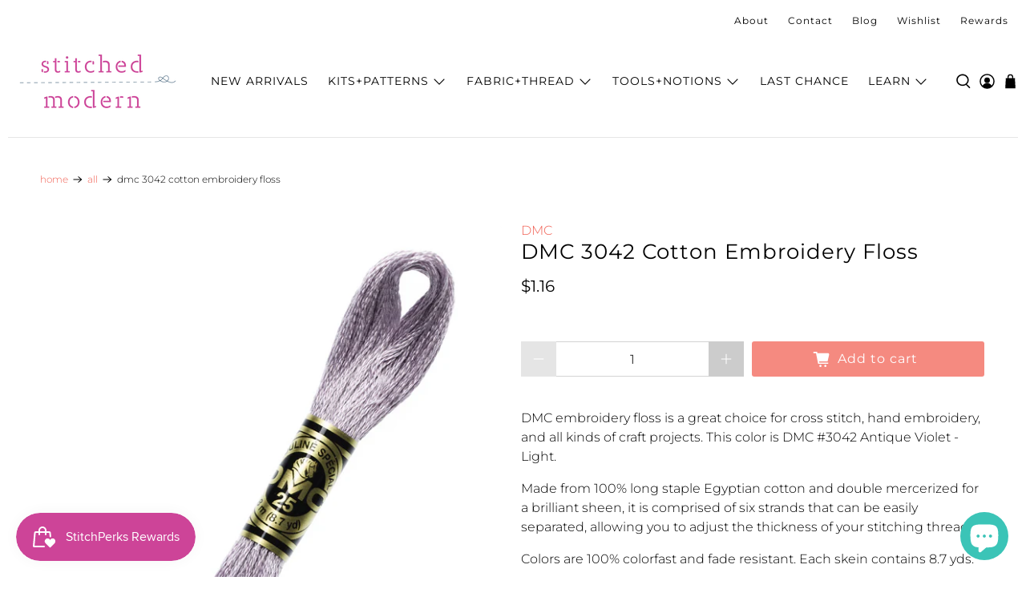

--- FILE ---
content_type: text/css
request_url: https://stitchedmodern.com/cdn/shop/t/14/assets/boost-sd-custom.css?v=1769126648786
body_size: -724
content:
.boost-sd__sorting-list{z-index:3}
/*# sourceMappingURL=/cdn/shop/t/14/assets/boost-sd-custom.css.map?v=1769126648786 */


--- FILE ---
content_type: text/javascript
request_url: https://stitchedmodern.com/cdn/shop/t/14/assets/boost-sd-custom.js?v=1769126648786
body_size: -92
content:
const updateProductItem=componentRegistry=>{componentRegistry.useComponentPlugin("ProductItem",{name:"Add SKU and specsheet to product card",enabled:!0,apply:()=>({afterRender(element){try{let productData=element.getParams()?.props?.product||element.getParams()?.props?.productData||element.getParams()?.props?.data;if(!document.querySelector('[data-product-id="'+productData.id+'"]'))return;let productHandleAjax=Shopify.routes.root+"products/"+productData.handle+"?view=boost-sd-theme-sticker";formRequest(productHandleAjax).then(res_success=>{let parse_res_success=JSON.parse(res_success),productTargetEl=document.querySelector('.boost-sd__product-item[id="'+parse_res_success.id+'"]');productTargetEl&&(productTargetEl.classList.add("has-thumbnail-sticker"),productTargetEl.querySelector(".boost-sd__product-image").insertAdjacentHTML("afterbegin",parse_res_success.theme_sticker))}).catch(res_error=>{console.error(res_error)})}catch{}}})})};window.__BoostCustomization__=(window.__BoostCustomization__??[]).concat([updateProductItem]);function formRequest(value){return new Promise((resolve,reject)=>{var xhr=window.XMLHttpRequest?new XMLHttpRequest:new ActiveXObject("Microsoft.XMLHTTP");xhr.open("GET",value),xhr.setRequestHeader("Content-Type","application/json"),xhr.onload=()=>resolve(xhr.responseText),xhr.onerror=()=>reject(xhr.statusText),xhr.send()})}
//# sourceMappingURL=/cdn/shop/t/14/assets/boost-sd-custom.js.map?v=1769126648786


--- FILE ---
content_type: text/javascript; charset=utf-8
request_url: https://stitchedmodern.com/products/dmc-3042-cotton-embroidery-floss.js
body_size: 1087
content:
{"id":6618640384113,"title":"DMC 3042 Cotton Embroidery Floss","handle":"dmc-3042-cotton-embroidery-floss","description":"\u003cp\u003eDMC embroidery floss is a great choice for cross stitch, hand embroidery, and all kinds of craft projects. This color is DMC #3042 Antique Violet - Light.\u003c\/p\u003e\n\u003cp\u003eMade from 100% long staple Egyptian cotton and double mercerized for a brilliant sheen, it is comprised of six strands that can be easily separated, allowing you to adjust the thickness of your stitching thread.\u003cbr\u003e\u003c\/p\u003e\n\u003cp\u003eColors are 100% colorfast and fade resistant. Each skein contains 8.7 yds.\u003c\/p\u003e\n\u003cp\u003e\u003cmeta charset=\"utf-8\"\u003e\u003cspan\u003eNeed a bunch of thread for an upcoming project\u003c\/span\u003e\u003cspan\u003e? Check out our \u003c\/span\u003e\u003ca title=\"DMC Embroidery Floss Quick Order form\" href=\"https:\/\/stitchedmodern.com\/pages\/dmc-quick-order\"\u003eDMC Quick Order form\u003c\/a\u003e\u003cspan\u003e.\u003c\/span\u003e\u003c\/p\u003e","published_at":"2021-08-16T20:42:22-04:00","created_at":"2021-08-16T20:21:10-04:00","vendor":"DMC","type":"Thread","tags":["color:Purple","not-on-sale","thread-category:Embroidery Floss","thread-type:Cotton Floss"],"price":116,"price_min":116,"price_max":116,"available":true,"price_varies":false,"compare_at_price":null,"compare_at_price_min":0,"compare_at_price_max":0,"compare_at_price_varies":false,"variants":[{"id":39486462099569,"title":"Default Title","option1":"Default Title","option2":null,"option3":null,"sku":"tfl-dmc-3042","requires_shipping":true,"taxable":true,"featured_image":null,"available":true,"name":"DMC 3042 Cotton Embroidery Floss","public_title":null,"options":["Default Title"],"price":116,"weight":0,"compare_at_price":null,"inventory_management":null,"barcode":"","requires_selling_plan":false,"selling_plan_allocations":[]}],"images":["\/\/cdn.shopify.com\/s\/files\/1\/1906\/2985\/products\/117MC-E_3042_Main.png?v=1629160092","\/\/cdn.shopify.com\/s\/files\/1\/1906\/2985\/products\/117MC-E_3042_Main.jpg?v=1629160092"],"featured_image":"\/\/cdn.shopify.com\/s\/files\/1\/1906\/2985\/products\/117MC-E_3042_Main.png?v=1629160092","options":[{"name":"Title","position":1,"values":["Default Title"]}],"url":"\/products\/dmc-3042-cotton-embroidery-floss","media":[{"alt":null,"id":21214726619249,"position":1,"preview_image":{"aspect_ratio":1.0,"height":1293,"width":1293,"src":"https:\/\/cdn.shopify.com\/s\/files\/1\/1906\/2985\/products\/117MC-E_3042_Main.png?v=1629160092"},"aspect_ratio":1.0,"height":1293,"media_type":"image","src":"https:\/\/cdn.shopify.com\/s\/files\/1\/1906\/2985\/products\/117MC-E_3042_Main.png?v=1629160092","width":1293},{"alt":null,"id":21214726652017,"position":2,"preview_image":{"aspect_ratio":0.667,"height":3000,"width":2000,"src":"https:\/\/cdn.shopify.com\/s\/files\/1\/1906\/2985\/products\/117MC-E_3042_Main.jpg?v=1629160092"},"aspect_ratio":0.667,"height":3000,"media_type":"image","src":"https:\/\/cdn.shopify.com\/s\/files\/1\/1906\/2985\/products\/117MC-E_3042_Main.jpg?v=1629160092","width":2000}],"requires_selling_plan":false,"selling_plan_groups":[]}

--- FILE ---
content_type: text/javascript; charset=utf-8
request_url: https://stitchedmodern.com/products/dmc-3042-cotton-embroidery-floss.js
body_size: 673
content:
{"id":6618640384113,"title":"DMC 3042 Cotton Embroidery Floss","handle":"dmc-3042-cotton-embroidery-floss","description":"\u003cp\u003eDMC embroidery floss is a great choice for cross stitch, hand embroidery, and all kinds of craft projects. This color is DMC #3042 Antique Violet - Light.\u003c\/p\u003e\n\u003cp\u003eMade from 100% long staple Egyptian cotton and double mercerized for a brilliant sheen, it is comprised of six strands that can be easily separated, allowing you to adjust the thickness of your stitching thread.\u003cbr\u003e\u003c\/p\u003e\n\u003cp\u003eColors are 100% colorfast and fade resistant. Each skein contains 8.7 yds.\u003c\/p\u003e\n\u003cp\u003e\u003cmeta charset=\"utf-8\"\u003e\u003cspan\u003eNeed a bunch of thread for an upcoming project\u003c\/span\u003e\u003cspan\u003e? Check out our \u003c\/span\u003e\u003ca title=\"DMC Embroidery Floss Quick Order form\" href=\"https:\/\/stitchedmodern.com\/pages\/dmc-quick-order\"\u003eDMC Quick Order form\u003c\/a\u003e\u003cspan\u003e.\u003c\/span\u003e\u003c\/p\u003e","published_at":"2021-08-16T20:42:22-04:00","created_at":"2021-08-16T20:21:10-04:00","vendor":"DMC","type":"Thread","tags":["color:Purple","not-on-sale","thread-category:Embroidery Floss","thread-type:Cotton Floss"],"price":116,"price_min":116,"price_max":116,"available":true,"price_varies":false,"compare_at_price":null,"compare_at_price_min":0,"compare_at_price_max":0,"compare_at_price_varies":false,"variants":[{"id":39486462099569,"title":"Default Title","option1":"Default Title","option2":null,"option3":null,"sku":"tfl-dmc-3042","requires_shipping":true,"taxable":true,"featured_image":null,"available":true,"name":"DMC 3042 Cotton Embroidery Floss","public_title":null,"options":["Default Title"],"price":116,"weight":0,"compare_at_price":null,"inventory_management":null,"barcode":"","requires_selling_plan":false,"selling_plan_allocations":[]}],"images":["\/\/cdn.shopify.com\/s\/files\/1\/1906\/2985\/products\/117MC-E_3042_Main.png?v=1629160092","\/\/cdn.shopify.com\/s\/files\/1\/1906\/2985\/products\/117MC-E_3042_Main.jpg?v=1629160092"],"featured_image":"\/\/cdn.shopify.com\/s\/files\/1\/1906\/2985\/products\/117MC-E_3042_Main.png?v=1629160092","options":[{"name":"Title","position":1,"values":["Default Title"]}],"url":"\/products\/dmc-3042-cotton-embroidery-floss","media":[{"alt":null,"id":21214726619249,"position":1,"preview_image":{"aspect_ratio":1.0,"height":1293,"width":1293,"src":"https:\/\/cdn.shopify.com\/s\/files\/1\/1906\/2985\/products\/117MC-E_3042_Main.png?v=1629160092"},"aspect_ratio":1.0,"height":1293,"media_type":"image","src":"https:\/\/cdn.shopify.com\/s\/files\/1\/1906\/2985\/products\/117MC-E_3042_Main.png?v=1629160092","width":1293},{"alt":null,"id":21214726652017,"position":2,"preview_image":{"aspect_ratio":0.667,"height":3000,"width":2000,"src":"https:\/\/cdn.shopify.com\/s\/files\/1\/1906\/2985\/products\/117MC-E_3042_Main.jpg?v=1629160092"},"aspect_ratio":0.667,"height":3000,"media_type":"image","src":"https:\/\/cdn.shopify.com\/s\/files\/1\/1906\/2985\/products\/117MC-E_3042_Main.jpg?v=1629160092","width":2000}],"requires_selling_plan":false,"selling_plan_groups":[]}